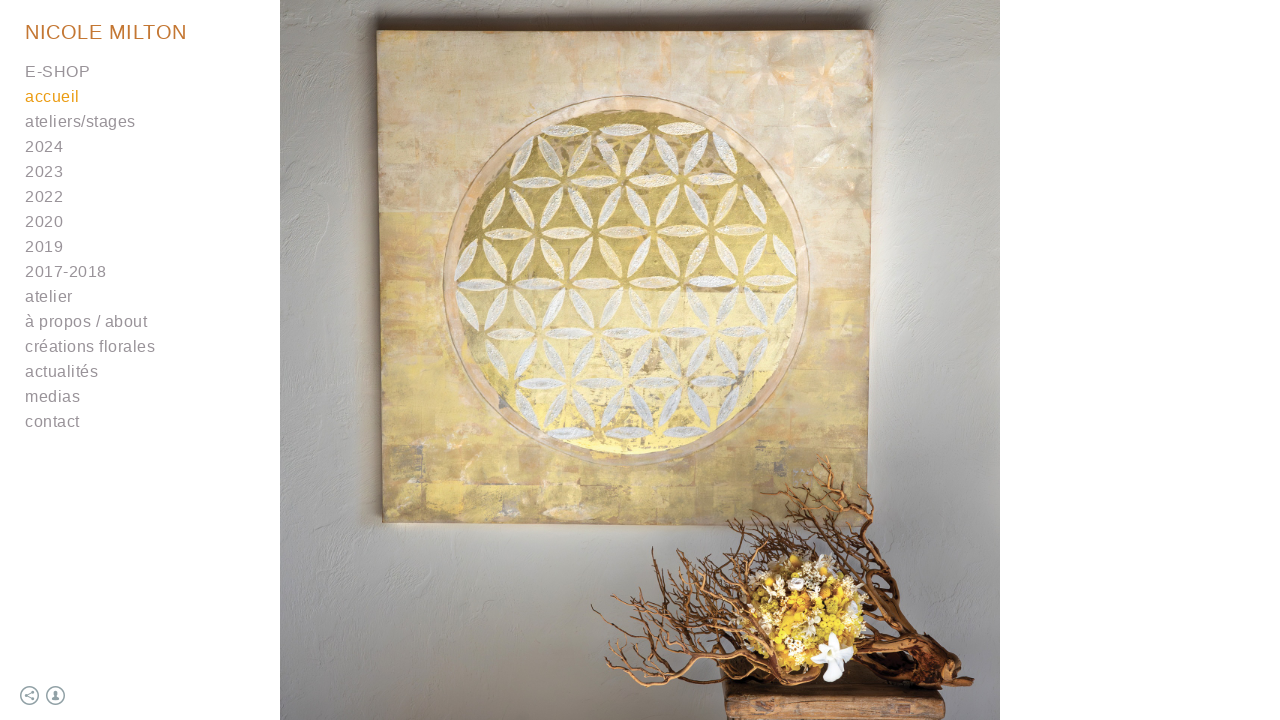

--- FILE ---
content_type: text/html; charset=UTF-8
request_url: https://www.nicolemilton.art/kakemonos/
body_size: 11017
content:
<!doctype html>
<html lang="fr" site-body ng-controller="baseController" prefix="og: http://ogp.me/ns#">
<head>
        <title>kakemonos</title>
    <base href="/">
    <meta charset="UTF-8">
    <meta http-equiv="X-UA-Compatible" content="IE=edge,chrome=1">
    <meta name="viewport" content="width=device-width, initial-scale=1">

    <link rel="manifest" href="/manifest.webmanifest">

	
    <meta name="keywords" content="nicolemilton.art, kakemonos, peinture, poudre de fleur, fleur de vie">
    <meta name="generator" content="nicolemilton.art">
    <meta name="author" content="nicolemilton.art">

    <meta itemprop="name" content="kakemonos">
    <meta itemprop="url" content="https://www.nicolemilton.art/kakemonos/">

    <link rel="alternate" type="application/rss+xml" title="RSS kakemonos" href="/extra/rss" />
    <!-- Open Graph data -->
    <meta property="og:title" name="title" content="kakemonos">

	
    <meta property="og:site_name" content="Nicole Milton">
    <meta property="og:url" content="https://www.nicolemilton.art/kakemonos/">
    <meta property="og:type" content="website">

            <!--    This part will not change dynamically: except for Gallery image-->

    <meta property="og:image" content="https://dkemhji6i1k0x.cloudfront.net/000_clients/1302209/page/1302209DcMw2TLB.jpg">
    <meta property="og:image:height" content="2000">
    <meta property="og:image:width" content="740">

    
    <meta property="fb:app_id" content="291101395346738">

    <!-- Twitter Card data -->
    <meta name="twitter:url" content="https://www.nicolemilton.art/kakemonos/">
    <meta name="twitter:title" content="kakemonos">

	
	<meta name="twitter:site" content="Nicole Milton">
    <meta name="twitter:creator" content="nicolemilton.art">

    <link rel="dns-prefetch" href="https://cdn.portfolioboxdns.com">

    	
    <link rel="icon" href="https://cdn.portfolioboxdns.com/pb3/application/_img/app/favicon.png" type="image/png"/>
    <link rel="shortcut icon" href="https://cdn.portfolioboxdns.com/pb3/application/_img/app/favicon.png" type="image/png" />
    

	<!-- sourcecss -->
<link rel="stylesheet" href="https://cdn.portfolioboxdns.com/pb3/application/_output/pb.out.front.ver.1764936980995.css" />
<!-- /sourcecss -->

    

</head>
<body id="pb3-body" pb-style="siteBody.getStyles()" style="visibility: hidden;" ng-cloak class="{{siteBody.getClasses()}}" data-rightclick="{{site.EnableRightClick}}" data-imgshadow="{{site.ThumbDecorationHasShadow}}" data-imgradius="{{site.ThumbDecorationBorderRadius}}"  data-imgborder="{{site.ThumbDecorationBorderWidth}}">

<img ng-if="site.LogoDoUseFile == 1" ng-src="{{site.LogoFilePath}}" alt="" style="display:none;">

<pb-scrol-to-top></pb-scrol-to-top>

<div class="containerNgView" ng-view autoscroll="true" page-font-helper></div>

<div class="base" ng-cloak>
    <div ng-if="base.popup.show" class="popup">
        <div class="bg" ng-click="base.popup.close()"></div>
        <div class="content basePopup">
            <div ng-include="base.popup.view"></div>
        </div>
    </div>
</div>

<logout-front></logout-front>

<script src="https://cdn.portfolioboxdns.com/pb3/application/_output/3rd.out.front.ver.js"></script>

<!-- sourcejs -->
<script src="https://cdn.portfolioboxdns.com/pb3/application/_output/pb.out.front.ver.1764936980995.js"></script>
<!-- /sourcejs -->

    <script>
        $(function(){
            $(document).on("contextmenu",function(e){
                return false;
            });
            $("body").on('mousedown',"img",function(){
                return false;
            });
            document.body.style.webkitTouchCallout='none';

	        $(document).on("dragstart", function() {
		        return false;
	        });
        });
    </script>
	<style>
		img {
			user-drag: none;
			user-select: none;
			-moz-user-select: none;
			-webkit-user-drag: none;
			-webkit-user-select: none;
			-ms-user-select: none;
		}
		[data-role="mobile-body"] .type-galleries main .gallery img{
			pointer-events: none;
		}
	</style>

<script>
    var isLoadedFromServer = true;
    var seeLiveMobApp = "";

    if(seeLiveMobApp == true || seeLiveMobApp == 1){
        if(pb.utils.isMobile() == true){
            pbAng.isMobileFront = seeLiveMobApp;
        }
    }
    var serverData = {
        siteJson : {"Guid":"19154pN2QaqsCEVh","Id":1302209,"Url":"nicolemilton.art","IsUnpublished":0,"SecondaryUrl":"jean-claude.portfoliobox.net","AccountType":1,"LanguageId":8,"IsSiteLocked":0,"MetaValidationTag":null,"CustomCss":"@media only screen and (max-width: 767px){.slider.fullscreen figure{\n\theight: auto !important;\n}}","CustomHeaderBottom":null,"CustomBodyBottom":"","MobileLogoText":"Nicole Milton","MobileMenuBoxColor":"#ffffff","MobileLogoDoUseFile":0,"MobileLogoFileName":null,"MobileLogoFileHeight":null,"MobileLogoFileWidth":null,"MobileLogoFileNameS3Id":null,"MobileLogoFilePath":null,"MobileLogoFontFamily":"'Gill Sans','Gill Sans MT',Calibri,sans-serif","MobileLogoFontSize":"17px","MobileLogoFontVariant":null,"MobileLogoFontColor":"#000000","MobileMenuFontFamily":"'Gill Sans','Gill Sans MT',Calibri,sans-serif","MobileMenuFontSize":"14px","MobileMenuFontVariant":null,"MobileMenuFontColor":"#999399","MobileMenuIconColor":"#999399","SiteTitle":"Nicole Milton","SeoKeywords":"peinture, poudre de fleur, fleur de vie","SeoDescription":"Le site de l&#039;artiste et peintre florale Nicole Milton","ShowSocialMediaLinks":0,"SocialButtonStyle":2,"SocialButtonColor":"#91a1a6","SocialShowShareButtons":1,"SocialFacebookShareUrl":null,"SocialFacebookUrl":"https:\/\/www.facebook.com\/haymozdesign\/","SocialTwitterUrl":null,"SocialFlickrUrl":null,"SocialLinkedInUrl":null,"SocialGooglePlusUrl":null,"SocialPinterestUrl":null,"SocialInstagramUrl":null,"SocialBlogUrl":null,"SocialFollowButton":1,"SocialFacebookPicFileName":null,"SocialHideLikeButton":1,"SocialFacebookPicFileNameS3Id":null,"SocialFacebookPicFilePath":null,"BgImagePosition":1,"BgUseImage":1,"BgColor":"#ffffff","BgFileName":null,"BgFileWidth":null,"BgFileHeight":null,"BgFileNameS3Id":null,"BgFilePath":null,"BgBoxColor":"#ffffff","LogoDoUseFile":0,"LogoText":"Nicole MILTON","LogoFileName":"1302209O0uDQQds.png","LogoFileHeight":800,"LogoFileWidth":800,"LogoFileNameS3Id":2,"LogoFilePath":"https:\/\/dkemhji6i1k0x.cloudfront.net\/000_clients\/1302209\/file\/1302209O0uDQQds.png","LogoDisplayHeight":"200px","LogoFontFamily":"'Gill Sans','Gill Sans MT',Calibri,sans-serif","LogoFontVariant":null,"LogoFontSize":"20px","LogoFontColor":"#c47733","LogoFontSpacing":"1px","LogoFontUpperCase":1,"ActiveMenuFontIsUnderline":0,"ActiveMenuFontIsItalic":0,"ActiveMenuFontIsBold":0,"ActiveMenuFontColor":"#eb9c12","HoverMenuFontIsUnderline":0,"HoverMenuFontIsItalic":0,"HoverMenuFontIsBold":0,"HoverMenuBackgroundColor":null,"ActiveMenuBackgroundColor":null,"MenuFontFamily":"'Gill Sans','Gill Sans MT',Calibri,sans-serif","MenuFontVariant":"","MenuFontSize":"16px","MenuFontColor":"#999399","MenuFontColorHover":"#000000","MenuBoxColor":"#ffffff","MenuBoxBorder":0,"MenuFontSpacing":"2px","MenuFontUpperCase":0,"H1FontFamily":"'Gill Sans','Gill Sans MT',Calibri,sans-serif","H1FontVariant":null,"H1FontColor":"#3d3d3d","H1FontSize":"22px","H1Spacing":"2px","H1UpperCase":1,"H2FontFamily":"'Gill Sans','Gill Sans MT',Calibri,sans-serif","H2FontVariant":null,"H2FontColor":"#3d3d3d","H2FontSize":"18px","H2Spacing":"1px","H2UpperCase":1,"H3FontFamily":"'Gill Sans','Gill Sans MT',Calibri,sans-serif","H3FontVariant":null,"H3FontColor":"#3d3d3d","H3FontSize":"14px","H3Spacing":"1px","H3UpperCase":0,"PFontFamily":"'Helvetica Neue',Helvetica,Arial,sans-serif","PFontVariant":null,"PFontColor":"#5c5c5c","PFontSize":"14px","PLineHeight":"23px","PLinkColor":"#0da9d9","PLinkColorHover":"#09a2b0","PSpacing":"1px","PUpperCase":0,"ListFontFamily":"'Gill Sans','Gill Sans MT',Calibri,sans-serif","ListFontVariant":null,"ListFontColor":"#4f4f4f","ListFontSize":"11px","ListSpacing":"4px","ListUpperCase":1,"ButtonColor":"#4f4f4f","ButtonHoverColor":"#778b91","ButtonTextColor":"#ffffff","SiteWidth":3,"ImageQuality":1,"DznLayoutGuid":14,"DsnLayoutViewFile":"left03","DsnLayoutTitle":"left03","DsnLayoutType":"left","DsnMobileLayoutGuid":8,"DsnMobileLayoutViewFile":"mobilemenu08","DsnMobileLayoutTitle":"mobilemenu08","FaviconFileNameS3Id":null,"FaviconFileName":"","FaviconFilePath":null,"ThumbDecorationBorderRadius":null,"ThumbDecorationBorderWidth":null,"ThumbDecorationBorderColor":"#000000","ThumbDecorationHasShadow":0,"MobileLogoDisplayHeight":"0px","IsFooterActive":1,"FooterContent":"<span id=\"VERIFY_19154pN2QaqsCEVh_HASH\" class=\"DO_NOT_REMOVE_OR_COPY_AND_KEEP_IT_TOP ng-scope\" style=\"display:none;width:0;height:0;position:fixed;top:-10px;z-index:-10\"><\/span>\n<div class=\"row ng-scope\" id=\"WNESKEPEM\">\n<div class=\"column\" id=\"EXPHIFEQP\">\n<div class=\"block\" id=\"SWMKJCMNO\">\n<div class=\"text tt2\" contenteditable=\"false\" style=\"position: relative;\"><p>\u00a9 2025 Nicole Milton<\/p>\n<\/div>\n<span class=\"movehandle\"><\/span><span class=\"confhandle\"><\/span>\n<\/div>\n<\/div>\n<\/div>\n\n","MenuIsInfoBoxActive":0,"MenuInfoBoxText":"","MenuImageFileName":null,"MenuImageFileNameS3Id":null,"MenuImageFilePath":null,"FontCss":"","ShopSettings":{"Guid":"1302209gLmt10lI","SiteId":1302209,"ShopName":null,"Email":null,"ResponseSubject":null,"ResponseEmail":null,"ReceiptNote":"","PaymentMethod":"stripe","InvoiceDueDays":30,"HasStripeUserData":null,"Address":null,"Zip":null,"City":null,"CountryCode":"CH","OrgNr":null,"PayPalEmail":null,"Currency":"CHF","ShippingInfo":null,"ReturnPolicy":null,"TermsConditions":null,"ShippingRegions":[{"Guid":"1302209spmQaSzM","SiteId":1302209,"CountryCode":"US","ShippingCost":0,"created_at":"2019-11-27 09:26:59","updated_at":"2019-11-27 09:26:59"}],"TaxRegions":[]},"UserTranslatedText":{"Guid":"13022090C0t6LA8","SiteId":1302209,"Message":"Message","YourName":"Votre nom","EnterTheLetters":"Recopier les lettres","Send":"Envoyer","ThankYou":"Merci","Refresh":"Rafraichir","Follow":"Suivre","Comment":"Commentaire","Share":"Partager","CommentOnPage":"Commenter","ShareTheSite":"Partager ce site","ShareThePage":"Partager cette page","AddToCart":"Ajouter au panier","ItemWasAddedToTheCart":"L&#039;article a \u00e9t\u00e9 ajout\u00e9 au panier","Item":"Article","YourCart":"Votre panier","YourInfo":"Vos coordon\u00e9es","Quantity":"Quantit\u00e9","Product":"Article","ItemInCart":"Article","BillingAddress":"Adresse de facturation","ShippingAddress":"Adresse de livraison","OrderSummary":"R\u00e9capitulatif de la commande","ProceedToPay":"Proc\u00e9der au paiement","Payment":"Paiement","CardPayTitle":"Informations sur la carte de cr\u00e9dit","PaypalPayTitle":"Votre paiement sera effectu\u00e9 via Paypal.","InvoicePayTitle":"Votre paiement sera effectu\u00e9 par facture.","ProceedToPaypal":"Proc\u00e9der au paiement via Paypal","ConfirmInvoice":"Confirmer le paiement par facture","NameOnCard":"Nom","APrice":"Prix","Options":"Options","SelectYourCountry":"Choisir votre pays","Remove":"Supprimer","NetPrice":"Prix net","Vat":"TVA","ShippingCost":"Frais de livraison","TotalPrice":"Prix total","Name":"Nom","Address":"Adresse","Zip":"Code postal","City":"Ville","State":"\u00c9tat\/R\u00e9gion","Country":"Pays","Email":"Email","Phone":"T\u00e9l\u00e9phone","ShippingInfo":"Frais de livraison","Checkout":"Paiement","Organization":"Organisation","DescriptionOrder":"Description","InvoiceDate":"Date","ReceiptDate":"Date","AmountDue":"Montant d\u00fb","AmountPaid":"Montant pay\u00e9","ConfirmAndCheckout":"Confirmation & paiement","Back":"Retour","Pay":"Payer","ClickToPay":"Cliquer pour payer","AnErrorHasOccurred":"Une erreur est survenue","PleaseContactUs":"Veuillez nous contacter","Receipt":"Re\u00e7u","Print":"Imprimer","Date":"Date","OrderNr":"Num\u00e9ro de commande","PayedWith":"Pay\u00e9 par","Seller":"Vendeur","HereIsYourReceipt":"Voici votre re\u00e7u","AcceptTheTerms":"acceptez les termes","Unsubscribe":"Se d\u00e9sabonner","ViewThisOnline":"Voir en ligne","Price":"Prix","SubTotal":"Sous-total","Tax":"TVA","OrderCompleteMessage":"Veuillez t\u00e9l\u00e9charger votre re\u00e7u.","DownloadReceipt":"T\u00e9l\u00e9charger le re\u00e7u.","ReturnTo":"Retour vers le site","ItemPurchasedFrom":"les articles ont \u00e9t\u00e9 achet\u00e9s aupr\u00e8s de","SameAs":"M\u00eame que","SoldOut":"\u00c9PUIS\u00c9","ThisPageIsLocked":"Cette page est verrouill\u00e9e","Invoice":"Facture","BillTo":"Facture to :","Ref":"R\u00e9f\u00e9rence","DueDate":"Date d'\u00e9ch\u00e9ance","Notes":"Notes :","CookieMessage":"Nous utilisons des cookies pour vous offrir la meilleure exp\u00e9rience sur notre site. En poursuivant votre navigation sur ce site, vous acceptez l'utilisation de cookies.","CompleteOrder":"Terminer la commande","Prev":"Pr\u00e9c\u00e9dent","Next":"Suivant","Tags":"Tags","Description":"Description","Educations":"Formation","Experiences":"Exp\u00e9rience","Awards":"R\u00e9compenses","Exhibitions":"Expositions","Skills":"Comp\u00e9tences","Interests":"Centres d'int\u00e9r\u00eats","Languages":"Langues","Contacts":"Contact","Present":"Aujourd\u2019hui","created_at":"2019-06-04 16:44:52","updated_at":"2019-06-04 16:44:52"},"GoogleAnalyticsSnippet":"","GoogleAnalyticsObjects":null,"EnableRightClick":null,"EnableCookie":1,"EnableRSS":0,"SiteBGThumb":null,"ClubType":null,"ClubMemberAtSiteId":null,"ProfileImageFileName":null,"ProfileImageS3Id":null,"CoverImageFileName":null,"CoverImageS3Id":null,"ProfileImageFilePath":null,"CoverImageFilePath":null,"StandardBgImage":null,"NrOfProLikes":0,"NrOfFreeLikes":0,"NrOfLikes":0,"ClientCountryCode":"FR","HasRequestedSSLCert":3,"CertNextUpdateDate":1732137522,"IsFlickrWizardComplete":null,"FlickrNsId":null,"SignUpAccountType":1,"created_at":1559659492000},
        pageJson : {"Guid":"1302209FaSDirg0","PageTitle":"kakemonos","Uri":"kakemonos","IsStartPage":0,"IsFavorite":0,"IsUnPublished":0,"IsPasswordProtected":0,"SeoDescription":"","BlockContent":"<span id=\"VERIFY_1302209FaSDirg0_HASH\" class=\"DO_NOT_REMOVE_OR_COPY_AND_KEEP_IT_TOP ng-scope\" style=\"display:none;width:0;height:0;position:fixed;top:-10px;z-index:-10\"><\/span>\n<div class=\"row ng-scope\" id=\"RWVDGHGGY\">\n<div class=\"column\" id=\"UQUCQBDSX\">\n<div class=\"block\" id=\"QEBXZSXFL\">\n<div class=\"text tt2 cke_editable_inline cke_contents_ltr\" contenteditable=\"false\" title=\"\u00c9diteur de Texte Enrichi, editor4\" style=\"position: relative;\"><p style=\"text-align:center\"><strong>KAKEMONOS<\/strong><\/p>\n\n<p style=\"text-align:center\">&nbsp;<\/p>\n\n<p style=\"text-align:center\">Element clef de la d\u00e9coration japonaise, le kak\u00e9mono s\u2019expose pour accompagner le moment pr\u00e9sent et aide \u00e0 la r\u00e9flexion.<\/p>\n<\/div>\n<span class=\"movehandle\"><\/span><span class=\"confhandle\"><\/span>\n<\/div>\n<\/div>\n<\/div>\n\n\n\n","DescriptionPosition":1,"ListImageMargin":"4px","ListImageSize":4,"BgImage":null,"BgImageHeight":0,"BgImageWidth":0,"BgImagePosition":0,"BgImageS3LocationId":0,"PageBGThumb":null,"AddedToClubId":null,"DznTemplateGuid":30,"DsnTemplateType":"galleries","DsnTemplateSubGroup":"verticals","DsnTemplatePartDirective":"part-gallery-vertical","DsnTemplateViewFile":"verticaltwothree","DsnTemplateProperties":[{"type":"main-text-prop","position":"contentPanel"},{"type":"main-text-position-prop","position":"displaySettings","settings":{"enablePreStyle":0}},{"type":"gallery-prop","position":"contentPanel"},{"type":"image-margin-prop","position":"displaySettings"},{"type":"image-size-prop","position":"displaySettings"},{"type":"show-list-text-prop","position":"displaySettings"}],"DsnTemplateHasPicview":1,"DsnTemplateIsCustom":null,"DsnTemplateCustomTitle":null,"DsnTemplateCustomHtml":"","DsnTemplateCustomCss":"","DsnTemplateCustomJs":"","DznPicviewGuid":100,"DsnPicviewSettings":{"ShowTextPosition":1,"ShowEffect":1,"ShowTiming":1,"ShowPauseTiming":1,"ShowBgSize":1},"DsnPicviewViewFile":"fullscreen","DsnPicViewIsLinkable":1,"Picview":{"Fx":"fade","Timing":10000,"PauseTiming":1,"TextPosition":2,"BgSize":"contain"},"DoShowGalleryItemListText":1,"FirstGalleryItemGuid":"1302209DcMw2TLB","GalleryItems":[{"Guid":"1302209DcMw2TLB","SiteId":1302209,"PageGuid":"1302209FaSDirg0","FileName":"1302209DcMw2TLB.jpg","S3LocationId":2,"VideoThumbUrl":null,"VideoUrl":null,"VideoItemGuid":null,"Height":2000,"Width":740,"Idx":0,"ListText":"","TextContent":"<p><strong>kak\u00e9mono printemps<\/strong><\/p>\n\n<p>\u00a0<\/p>\n\n<p><em>rouleau tissu-papier 50x120 peint<\/em><\/p>\n\n<p><em>pigments naturels nihonga, feuilles d\u2019or pur<\/em><\/p>\n\n<p><em>poudre de fleurs<\/em><\/p>\n"},{"Guid":"1302209RkXt2LAP","SiteId":1302209,"PageGuid":"1302209FaSDirg0","FileName":"1302209RkXt2LAP.jpg","S3LocationId":2,"VideoThumbUrl":null,"VideoUrl":null,"VideoItemGuid":null,"Height":1335,"Width":2000,"Idx":1,"ListText":"","TextContent":"<p><strong>kak\u00e9mono printemps<\/strong><\/p>\n\n<p>\u00a0<\/p>\n\n<p><em>rouleau tissu-papier 50x120 peint<\/em><\/p>\n\n<p><em>pigments naturels nihonga, feuilles d\u2019or pur<\/em><\/p>\n\n<p><em>poudre de fleurs<\/em><\/p>\n"},{"Guid":"1302209zD5e8akO","SiteId":1302209,"PageGuid":"1302209FaSDirg0","FileName":"1302209zD5e8akO.jpg","S3LocationId":2,"VideoThumbUrl":null,"VideoUrl":null,"VideoItemGuid":null,"Height":2000,"Width":718,"Idx":2,"ListText":"","TextContent":"<p><strong>kak\u00e9mono \u00e9t\u00e9<\/strong><\/p>\n\n<p>\u00a0<\/p>\n\n<p><em>rouleau tissu-papier 50x120 peint<\/em><\/p>\n\n<p><em>pigments naturels nihonga, feuilles d\u2019or pur<\/em><\/p>\n\n<p><em>poudre de fleurs<\/em><\/p>\n"},{"Guid":"1302209gNUeCkHP","SiteId":1302209,"PageGuid":"1302209FaSDirg0","FileName":"1302209gNUeCkHP.jpg","S3LocationId":2,"VideoThumbUrl":null,"VideoUrl":null,"VideoItemGuid":null,"Height":1359,"Width":2000,"Idx":3,"ListText":"","TextContent":"<p><strong>kak\u00e9mono \u00e9t\u00e9<\/strong><\/p>\n\n<p>\u00a0<\/p>\n\n<p><em>rouleau tissu-papier 50x120 peint<\/em><\/p>\n\n<p><em>pigments naturels nihonga, feuilles d\u2019or pur<\/em><\/p>\n\n<p><em>poudre de fleurs<\/em><\/p>\n"},{"Guid":"1302209W8DWRwlH","SiteId":1302209,"PageGuid":"1302209FaSDirg0","FileName":"1302209W8DWRwlH.jpg","S3LocationId":2,"VideoThumbUrl":null,"VideoUrl":null,"VideoItemGuid":null,"Height":2000,"Width":1335,"Idx":4,"ListText":"","TextContent":"<p><strong>kak\u00e9mono automne<\/strong><\/p>\n\n<p>\u00a0<\/p>\n\n<p><em>rouleau tissu-papier 50x120 peint<\/em><\/p>\n\n<p><em>pigments naturels nihonga, feuilles d\u2019or pur<\/em><\/p>\n\n<p><em>poudre de fleurs<\/em><\/p>\n"},{"Guid":"1302209DlprP05U","SiteId":1302209,"PageGuid":"1302209FaSDirg0","FileName":"1302209DlprP05U.jpg","S3LocationId":2,"VideoThumbUrl":null,"VideoUrl":null,"VideoItemGuid":null,"Height":1363,"Width":2000,"Idx":5,"ListText":"","TextContent":"<p><strong>kak\u00e9mono automne<\/strong><\/p>\n\n<p>\u00a0<\/p>\n\n<p><em>rouleau tissu-papier 50x120 peint<\/em><\/p>\n\n<p><em>pigments naturels nihonga, feuilles d\u2019or pur<\/em><\/p>\n\n<p><em>poudre de fleurs<\/em><\/p>\n"},{"Guid":"1302209j8kOaD98","SiteId":1302209,"PageGuid":"1302209FaSDirg0","FileName":"1302209j8kOaD98.jpg","S3LocationId":2,"VideoThumbUrl":null,"VideoUrl":null,"VideoItemGuid":null,"Height":2000,"Width":704,"Idx":6,"ListText":"","TextContent":"<p><strong>kak\u00e9mono automne<\/strong><\/p>\n\n<p>\u00a0<\/p>\n\n<p><em>rouleau tissu-papier 50x120 peint<\/em><\/p>\n\n<p><em>pigments naturels nihonga, feuilles d\u2019or pur<\/em><\/p>\n\n<p><em>poudre de fleurs<\/em><\/p>\n"},{"Guid":"1302209ApGC4kM9","SiteId":1302209,"PageGuid":"1302209FaSDirg0","FileName":"1302209ApGC4kM9.jpg","S3LocationId":2,"VideoThumbUrl":null,"VideoUrl":null,"VideoItemGuid":null,"Height":2000,"Width":1335,"Idx":7,"ListText":"","TextContent":"<p><strong>kak\u00e9mono automne<\/strong><\/p>\n\n<p>\u00a0<\/p>\n\n<p><em>rouleau tissu-papier 50x120 peint<\/em><\/p>\n\n<p><em>pigments naturels nihonga, feuilles d\u2019or pur<\/em><\/p>\n\n<p><em>poudre de fleurs<\/em><\/p>\n"},{"Guid":"1302209pFhsdkL9","SiteId":1302209,"PageGuid":"1302209FaSDirg0","FileName":"1302209pFhsdkL9.jpg","S3LocationId":2,"VideoThumbUrl":null,"VideoUrl":null,"VideoItemGuid":null,"Height":2000,"Width":712,"Idx":8,"ListText":"","TextContent":"<p><strong>kak\u00e9mono hiver<\/strong><\/p>\n\n<p>\u00a0<\/p>\n\n<p><em>rouleau tissu-papier 50x120 peint<\/em><\/p>\n\n<p><em>pigments naturels nihonga, feuilles d\u2019or pur<\/em><\/p>\n\n<p><em>poudre de fleurs<\/em><\/p>\n\n<p>\u00a0<\/p>\n"}],"Slideshow":{"Fx":null,"Timing":10000,"PauseTiming":0,"TextPosition":0,"BgSize":null},"AddedToExpo":0,"FontCss":"","CreatedAt":"2019-06-05 16:03:12"},
        menuJson : [{"Guid":"1302209Wg23wsd6","SiteId":1302209,"PageGuid":null,"Title":"E-SHOP","Url":"https:\/\/e2696c-54.myshopify.com\/?_ab=0&_fd=0&_sc=1","Target":"_blank","ListOrder":0,"ParentGuid":null,"created_at":"2024-06-05 12:07:53","updated_at":"2024-06-05 12:07:53","Children":[]},{"Guid":"1302209DLIbPmZz","SiteId":1302209,"PageGuid":"1302209096m8gwF","Title":"accueil","Url":"\/accueil","Target":"_self","ListOrder":1,"ParentGuid":null,"created_at":"2019-06-04 19:33:58","updated_at":"2024-06-10 08:44:41","Children":[]},{"Guid":"1302209JTXFVrlg","SiteId":1302209,"PageGuid":"1302209SnBDxNz4","Title":"ateliers\/stages","Url":"\/ateliersstages","Target":"_self","ListOrder":2,"ParentGuid":null,"created_at":"2025-02-06 11:48:00","updated_at":"2025-02-07 12:15:55","Children":[]},{"Guid":"1302209fqGwq545","SiteId":1302209,"PageGuid":null,"Title":"2024","Url":"https:\/\/www.nicolemilton.art\/","Target":"_self","ListOrder":3,"ParentGuid":null,"created_at":"2024-01-10 18:30:27","updated_at":"2025-02-07 12:15:55","Children":[{"Guid":"1302209B298YS8l","SiteId":1302209,"PageGuid":"1302209FGD4aLDt","Title":"reliance","Url":"\/reliance","Target":"_self","ListOrder":0,"ParentGuid":"1302209fqGwq545","created_at":"2024-06-05 15:12:07","updated_at":"2024-06-05 16:14:45","Children":[]},{"Guid":"1302209fQY9xppL","SiteId":1302209,"PageGuid":"1302209jwamJRks","Title":"kintsugi","Url":"\/kintsugi","Target":"_self","ListOrder":1,"ParentGuid":"1302209fqGwq545","created_at":"2024-06-05 16:04:15","updated_at":"2024-06-05 16:07:15","Children":[]},{"Guid":"1302209uImxU5kK","SiteId":1302209,"PageGuid":"1302209mgcRkg2x","Title":"entre ciel et terre","Url":"\/1m1mpapierjaponaismarouflsurpanneaudeboispigmentsnaturelsfeuillesdor","Target":"_self","ListOrder":2,"ParentGuid":"1302209fqGwq545","created_at":"2024-06-05 16:07:45","updated_at":"2024-06-05 16:30:15","Children":[]},{"Guid":"1302209tqGHmzlo","SiteId":1302209,"PageGuid":"1302209qudJ0SsR","Title":"bouclier de lumi\u00e8re","Url":"\/bouclierdelumire","Target":"_self","ListOrder":3,"ParentGuid":"1302209fqGwq545","created_at":"2024-06-05 16:12:45","updated_at":"2024-06-05 16:30:15","Children":[]},{"Guid":"1302209n4OIBhF8","SiteId":1302209,"PageGuid":"1302209FSDgx3lK","Title":"l\u2019aiguillon de l\u2019amour ","Url":"\/laiguillondelamour","Target":"_self","ListOrder":4,"ParentGuid":"1302209fqGwq545","created_at":"2024-06-05 16:24:45","updated_at":"2024-06-05 16:30:45","Children":[]},{"Guid":"1302209RsCABKZF","SiteId":1302209,"PageGuid":"1302209YOeaX1An","Title":"lumi\u00e8re intemporelle","Url":"\/lumireintemporelle","Target":"_self","ListOrder":5,"ParentGuid":"1302209fqGwq545","created_at":"2024-06-05 16:19:46","updated_at":"2024-06-05 16:30:45","Children":[]},{"Guid":"13022090Srfp42t","SiteId":1302209,"PageGuid":"1302209vUoyhF4F","Title":"demeure \u00e9ternelle ","Url":"\/demeureternelle","Target":"_self","ListOrder":6,"ParentGuid":"1302209fqGwq545","created_at":"2024-06-05 16:34:15","updated_at":"2024-06-05 16:35:45","Children":[]},{"Guid":"1302209ccRiQfhS","SiteId":1302209,"PageGuid":"1302209z20z582s","Title":"nouveau d\u00e9part","Url":"\/nouveaudpart","Target":"_self","ListOrder":7,"ParentGuid":"1302209fqGwq545","created_at":"2024-06-05 16:44:45","updated_at":"2024-06-05 16:48:45","Children":[]},{"Guid":"1302209K5sRk9VP","SiteId":1302209,"PageGuid":"1302209imTS3weC","Title":"douce force ","Url":"\/douceforce","Target":"_self","ListOrder":8,"ParentGuid":"1302209fqGwq545","created_at":"2024-06-05 16:51:15","updated_at":"2024-06-05 16:53:15","Children":[]},{"Guid":"1302209pV50bvad","SiteId":1302209,"PageGuid":"1302209mCHn410w","Title":"rose d\u2019amour","Url":"\/rosedamour-rbys","Target":"_self","ListOrder":9,"ParentGuid":"1302209fqGwq545","created_at":"2024-06-05 16:57:45","updated_at":"2024-06-05 17:04:15","Children":[]},{"Guid":"1302209SLYWEES3","SiteId":1302209,"PageGuid":"1302209JdGHsGvy","Title":"magique ","Url":"\/magique","Target":"_self","ListOrder":10,"ParentGuid":"1302209fqGwq545","created_at":"2024-06-05 17:01:15","updated_at":"2024-06-05 17:04:15","Children":[]},{"Guid":"1302209q34ijBOy","SiteId":1302209,"PageGuid":"1302209SkNb3kjL","Title":"silence","Url":"\/silence","Target":"_self","ListOrder":11,"ParentGuid":"1302209fqGwq545","created_at":"2024-06-05 17:21:48","updated_at":"2024-06-05 17:23:18","Children":[]},{"Guid":"1302209YtxJCNFC","SiteId":1302209,"PageGuid":"1302209UFA1PHBG","Title":"poudre de puret\u00e9","Url":"\/poudredepuret","Target":"_self","ListOrder":12,"ParentGuid":"1302209fqGwq545","created_at":"2024-06-05 17:25:48","updated_at":"2024-06-05 17:44:18","Children":[]},{"Guid":"1302209hSpm5Vo6","SiteId":1302209,"PageGuid":"1302209AkRI082k","Title":"portes ouvertes Atelier \u00abLe Garage\u00bb","Url":"\/inaugurationdelagalerielegarage","Target":"_self","ListOrder":13,"ParentGuid":"1302209fqGwq545","created_at":"2024-01-10 18:47:57","updated_at":"2024-06-10 08:45:11","Children":[]}]},{"Guid":"1302209Whk4wkeP","SiteId":1302209,"PageGuid":null,"Title":"2023","Url":null,"Target":"_self","ListOrder":4,"ParentGuid":null,"created_at":"2024-01-10 11:31:04","updated_at":"2025-02-07 12:15:55","Children":[{"Guid":"1302209H2Tzbx0W","SiteId":1302209,"PageGuid":"1302209aC7QVUHT","Title":"compl\u00e9tude","Url":"\/completude","Target":"_self","ListOrder":0,"ParentGuid":"1302209Whk4wkeP","created_at":"2024-01-10 11:37:34","updated_at":"2024-06-05 17:23:18","Children":[]},{"Guid":"13022098Mzu28AD","SiteId":1302209,"PageGuid":"1302209Vl7czfdo","Title":"silence","Url":"\/silence","Target":"_self","ListOrder":1,"ParentGuid":"1302209Whk4wkeP","created_at":"2024-06-05 17:17:37","updated_at":"2025-02-06 11:52:00","Children":[]},{"Guid":"1302209JUyJsVYQ","SiteId":1302209,"PageGuid":"1302209zHLPB2RZ","Title":"d\u00e9licatesse","Url":"\/dlicatesse","Target":"_self","ListOrder":2,"ParentGuid":"1302209Whk4wkeP","created_at":"2024-01-10 12:11:04","updated_at":"2025-02-06 11:52:00","Children":[]},{"Guid":"1302209hL6TwUtB","SiteId":1302209,"PageGuid":"1302209ny7WyrVX","Title":"douce force","Url":"untitled-1302209ny7wyrvx","Target":"_self","ListOrder":3,"ParentGuid":"1302209Whk4wkeP","created_at":"2024-01-10 12:22:58","updated_at":"2025-02-06 11:52:00","Children":[]},{"Guid":"1302209SZ0dYwqG","SiteId":1302209,"PageGuid":"1302209oPilo7jZ","Title":"\u00e9clat de beaut\u00e9","Url":"\/clatsdebeaut","Target":"_self","ListOrder":4,"ParentGuid":"1302209Whk4wkeP","created_at":"2024-01-10 12:29:58","updated_at":"2025-02-06 11:52:00","Children":[]},{"Guid":"1302209Jnilqyni","SiteId":1302209,"PageGuid":"1302209G839cjWe","Title":"fleur de vie passion","Url":"\/fleurdeviepassion","Target":"_self","ListOrder":5,"ParentGuid":"1302209Whk4wkeP","created_at":"2024-01-10 12:36:28","updated_at":"2025-02-06 11:52:00","Children":[]},{"Guid":"1302209nRJqSGAQ","SiteId":1302209,"PageGuid":"130220919NQwROH","Title":"humilit\u00e9","Url":"\/humilit","Target":"_self","ListOrder":6,"ParentGuid":"1302209Whk4wkeP","created_at":"2024-01-10 12:40:58","updated_at":"2025-02-06 11:52:00","Children":[]},{"Guid":"13022096fjxGoQu","SiteId":1302209,"PageGuid":"1302209GtWUEST8","Title":"infinie l\u00e9g\u00e8ret\u00e9 de l&#039;\u00eatre","Url":"untitled-1302209gtwuest8","Target":"_self","ListOrder":7,"ParentGuid":"1302209Whk4wkeP","created_at":"2024-01-10 13:07:28","updated_at":"2025-02-06 11:52:00","Children":[]},{"Guid":"1302209haOwgVqf","SiteId":1302209,"PageGuid":"1302209G0YkoWnz","Title":"la toile que tissent nos liens","Url":"\/latoilequetissentnosliens","Target":"_self","ListOrder":8,"ParentGuid":"1302209Whk4wkeP","created_at":"2024-01-10 13:19:28","updated_at":"2025-02-06 11:52:00","Children":[]},{"Guid":"13022095LnL6Hor","SiteId":1302209,"PageGuid":"1302209ZnLy6ki3","Title":"la voie de l&#039;unit\u00e9","Url":"\/lavoiedelunite","Target":"_self","ListOrder":9,"ParentGuid":"1302209Whk4wkeP","created_at":"2024-01-10 13:24:58","updated_at":"2025-02-06 11:52:00","Children":[]},{"Guid":"1302209FUgD2ruO","SiteId":1302209,"PageGuid":"1302209vzoQ7bId","Title":"le fil de la vie","Url":"\/lefildelavie","Target":"_self","ListOrder":10,"ParentGuid":"1302209Whk4wkeP","created_at":"2024-01-10 13:36:30","updated_at":"2025-02-06 11:52:00","Children":[]},{"Guid":"1302209IKbi1EvR","SiteId":1302209,"PageGuid":"1302209clUtJqLh","Title":"sentiment d&#039;\u00e9ternit\u00e9","Url":"\/sentimentdternit","Target":"_self","ListOrder":11,"ParentGuid":"1302209Whk4wkeP","created_at":"2024-01-10 13:46:30","updated_at":"2025-02-06 11:52:00","Children":[]}]},{"Guid":"1302209dOHLuwcT","SiteId":1302209,"PageGuid":"1302209WALukzd1","Title":"2022","Url":"\/buddha","Target":"_self","ListOrder":5,"ParentGuid":null,"created_at":"2020-01-15 16:42:23","updated_at":"2025-02-07 12:15:55","Children":[{"Guid":"13022095GBG9LQr","SiteId":1302209,"PageGuid":"1302209zrd1RAZp","Title":"l&#039;\u00eatre multidimensionnel que nous sommes","Url":"\/l","Target":"_self","ListOrder":0,"ParentGuid":"1302209dOHLuwcT","created_at":"2022-05-10 15:56:01","updated_at":"2022-05-10 15:58:01","Children":[]},{"Guid":"1302209L3YG9Cr6","SiteId":1302209,"PageGuid":"1302209DqcMjSrW","Title":"l&#039;amour inconditionnel","Url":"\/lamourinconditionnel","Target":"_self","ListOrder":1,"ParentGuid":"1302209dOHLuwcT","created_at":"2022-05-10 16:06:31","updated_at":"2022-05-10 16:11:01","Children":[]},{"Guid":"1302209QgunSGfe","SiteId":1302209,"PageGuid":"1302209ojIeoeTE","Title":"l&#039;amour de soi divin","Url":"\/lamourdesoidivin","Target":"_self","ListOrder":2,"ParentGuid":"1302209dOHLuwcT","created_at":"2022-05-10 16:11:31","updated_at":"2022-05-10 16:18:31","Children":[]},{"Guid":"1302209QM2e5e4f","SiteId":1302209,"PageGuid":"1302209uQnmi0FI","Title":"source de vie","Url":"\/sourcedevie","Target":"_self","ListOrder":3,"ParentGuid":"1302209dOHLuwcT","created_at":"2022-05-11 19:54:10","updated_at":"2022-05-11 19:57:40","Children":[]},{"Guid":"1302209GfMP9nKO","SiteId":1302209,"PageGuid":"13022096PBd2BLI","Title":"\u00e9manation de Ga\u00efa","Url":"\/manationdegaa","Target":"_self","ListOrder":4,"ParentGuid":"1302209dOHLuwcT","created_at":"2022-05-10 16:19:31","updated_at":"2022-05-11 19:57:40","Children":[]}]},{"Guid":"1302209WiOFHNte","SiteId":1302209,"PageGuid":null,"Title":"2020","Url":"https:\/\/www.nicolemilton.art\/buddha","Target":"_self","ListOrder":6,"ParentGuid":null,"created_at":"2020-01-15 14:48:55","updated_at":"2025-02-07 12:15:55","Children":[{"Guid":"1302209XN8pkdRp","SiteId":1302209,"PageGuid":"1302209WALukzd1","Title":"buddha","Url":"\/buddha","Target":"_self","ListOrder":0,"ParentGuid":"1302209WiOFHNte","created_at":"2020-01-15 16:53:04","updated_at":"2020-01-15 16:53:04","Children":[]},{"Guid":"1302209zD8gedud","SiteId":1302209,"PageGuid":"1302209VJ8NkxSU","Title":"infinie tendresse","Url":"\/infinietendresse","Target":"_self","ListOrder":1,"ParentGuid":"1302209WiOFHNte","created_at":"2020-01-15 17:14:36","updated_at":"2020-01-15 17:29:06","Children":[]},{"Guid":"1302209gu2AfxfN","SiteId":1302209,"PageGuid":"1302209hSRGpoBE","Title":"libre, libre, \u00e9ternellement libre","Url":"\/libre","Target":"_self","ListOrder":2,"ParentGuid":"1302209WiOFHNte","created_at":"2020-01-15 17:43:06","updated_at":"2020-01-15 17:52:06","Children":[]},{"Guid":"1302209fiNV4uk1","SiteId":1302209,"PageGuid":"1302209gwptPCnF","Title":"qu\u00eate nouvelle","Url":"\/qu","Target":"_self","ListOrder":3,"ParentGuid":"1302209WiOFHNte","created_at":"2020-01-15 17:56:36","updated_at":"2020-01-15 18:01:06","Children":[]},{"Guid":"1302209WUGMOe3z","SiteId":1302209,"PageGuid":"1302209QQo1b3sh","Title":"soleil d&#039;or","Url":"\/soleildor","Target":"_self","ListOrder":4,"ParentGuid":"1302209WiOFHNte","created_at":"2020-01-15 18:07:06","updated_at":"2020-01-15 18:20:36","Children":[]},{"Guid":"1302209yz6B7JkZ","SiteId":1302209,"PageGuid":"1302209IPJT3IkA","Title":"vent de pleine lune","Url":"\/ventdepleinelune","Target":"_self","ListOrder":5,"ParentGuid":"1302209WiOFHNte","created_at":"2020-01-15 18:32:36","updated_at":"2020-01-15 18:40:36","Children":[]}]},{"Guid":"1302209G4ZwWPDH","SiteId":1302209,"PageGuid":null,"Title":"2019","Url":"http:\/\/www.nicolemilton.art\/fleurdevie","Target":"_blank","ListOrder":7,"ParentGuid":null,"created_at":"2019-06-05 09:54:54","updated_at":"2025-02-07 12:15:55","Children":[{"Guid":"1302209S5RVEn06","SiteId":1302209,"PageGuid":"1302209HoQXXazW","Title":"fleur de vie","Url":"\/fleurdevie","Target":"_self","ListOrder":0,"ParentGuid":"1302209G4ZwWPDH","created_at":"2019-06-04 18:47:55","updated_at":"2019-06-05 15:18:11","Children":[]},{"Guid":"1302209g8LWu98g","SiteId":1302209,"PageGuid":"1302209RCrR8f5S","Title":"douce m\u00e9tamorphose","Url":"\/doublemtamorphose","Target":"_self","ListOrder":1,"ParentGuid":"1302209G4ZwWPDH","created_at":"2020-01-20 08:06:04","updated_at":"2020-01-20 08:12:34","Children":[]},{"Guid":"1302209rpnRah6l","SiteId":1302209,"PageGuid":"1302209MmIiei0s","Title":"jeunesse \u00e9ternelle","Url":"\/galerie2","Target":"_self","ListOrder":2,"ParentGuid":"1302209G4ZwWPDH","created_at":"2019-06-04 19:20:55","updated_at":"2020-01-20 08:12:34","Children":[]},{"Guid":"1302209o4idb0rF","SiteId":1302209,"PageGuid":"13022090NGLRrsi","Title":"sakura","Url":"\/sakura","Target":"_self","ListOrder":3,"ParentGuid":"1302209G4ZwWPDH","created_at":"2019-06-06 07:30:21","updated_at":"2020-01-20 08:12:34","Children":[]},{"Guid":"1302209m0itbqtv","SiteId":1302209,"PageGuid":"1302209FaSDirg0","Title":"kakemonos","Url":"\/kakemonos","Target":"_self","ListOrder":4,"ParentGuid":"1302209G4ZwWPDH","created_at":"2019-06-05 16:03:41","updated_at":"2020-01-20 08:12:34","Children":[]},{"Guid":"1302209xWcoYGV2","SiteId":1302209,"PageGuid":"1302209pUA54Kd4","Title":"petits formats","Url":"untitled-1302209pua54kd4","Target":"_self","ListOrder":5,"ParentGuid":"1302209G4ZwWPDH","created_at":"2020-01-15 16:55:06","updated_at":"2020-01-20 08:12:34","Children":[]}]},{"Guid":"1302209mbZ7Xo4Z","SiteId":1302209,"PageGuid":"1302209ET84khoU","Title":"2017-2018","Url":"\/2018","Target":"_self","ListOrder":8,"ParentGuid":null,"created_at":"2019-06-11 17:50:01","updated_at":"2025-02-07 12:15:55","Children":[]},{"Guid":"1302209eAeO9idG","SiteId":1302209,"PageGuid":"1302209VjkdsUPf","Title":"atelier","Url":"\/atelier","Target":"_self","ListOrder":9,"ParentGuid":null,"created_at":"2019-07-02 11:14:50","updated_at":"2025-02-07 12:15:55","Children":[]},{"Guid":"1302209hTlmBwDb","SiteId":1302209,"PageGuid":"1302209rKGWbzLe","Title":"\u00e0 propos \/ about","Url":"\/apropos","Target":"_self","ListOrder":10,"ParentGuid":null,"created_at":"2019-06-04 19:50:33","updated_at":"2025-02-07 12:15:55","Children":[]},{"Guid":"1302209PWcItHB3","SiteId":1302209,"PageGuid":"1302209i5mvN0GT","Title":"cr\u00e9ations florales","Url":"\/nouveaunom","Target":"_self","ListOrder":11,"ParentGuid":null,"created_at":"2024-02-27 16:15:59","updated_at":"2025-02-07 12:15:55","Children":[]},{"Guid":"1302209vfHcaDne","SiteId":1302209,"PageGuid":"1302209pterkvXa","Title":"actualit\u00e9s","Url":"\/actualits","Target":"_self","ListOrder":12,"ParentGuid":null,"created_at":"2019-08-21 10:49:06","updated_at":"2025-02-07 12:15:25","Children":[]},{"Guid":"1302209wc5TFHd2","SiteId":1302209,"PageGuid":"1302209l7U4bw6U","Title":"medias","Url":"\/medias","Target":"_self","ListOrder":13,"ParentGuid":null,"created_at":"2020-01-29 14:31:04","updated_at":"2025-02-07 12:15:25","Children":[]},{"Guid":"1302209ivunrtbo","SiteId":1302209,"PageGuid":"1302209UGACDlqc","Title":"contact","Url":"\/contact","Target":"_self","ListOrder":14,"ParentGuid":null,"created_at":"2019-06-05 16:57:08","updated_at":"2025-02-07 12:15:25","Children":[]}],
        timestamp: 1751708119,
        resourceVer: 379,
        frontDictionaryJson: {"common":{"text404":"La page que vous recherchez n'existe pas !","noStartPage":"Vous n'avez pas de page d'accueil","noStartPageText1":"Utilisez n'importe quelle page comme page d'accueil ou cr\u00e9ez une nouvelle page.","noStartPageText2":"Comment utiliser une page existante comme page d'accueil ?","noStartPageText3":"- Cliquez sur PAGES (dans le panneau admin \u00e0 droite)","noStartPageText4":"- Cliquez sur la page que vous souhaitez utiliser pour votre page d'accueil.","noStartPageText5":"- Activez le bouton page d'accueil.","noStartPage2":"Ce site n'a pas de page d'accueil","loginAt":"Connectez-vous","toManage":"pour modifier votre site.","toAddContent":"pour ajouter du contenu.","noContent1":"Cr\u00e9ez votre premi\u00e8re page","noContent11":"Cr\u00e9ez votre premi\u00e8re page","noContent111":"Cliquez sur Nouvelle page","noContent2":"Cliquez sur Nouvelle page pour ajouter du contenu","noContent":"Ce site n'a aucun contenu","onlinePortfolioWebsite":"Portfolio en ligne","addToCartMessage":"L'article a \u00e9t\u00e9 ajout\u00e9 au panier","iaccepthe":"J'accepte les","termsandconditions":"conditions d'utilisation","andthe":"et la","returnpolicy":"politique de retour","admin":"Admin","back":"Retour","edit":"Modifier","appreciate":"Appr\u00e9cier","portfolioboxLikes":"Portfoliobox Likes","like":"Like","youCanOnlyLikeOnce":"Vous pouvez aimer une fois seulement","search":"Recherche","blog":"Blog","allow":"Allow","allowNecessary":"Allow Necessary","leaveWebsite":"Leave Website"},"monthName":{"january":"janvier","february":"f\u00e9vrier","march":"mars","april":"avril","may":"mai","june":"juin","july":"juillet","august":"ao\u00fbt","september":"septembre","october":"octobre","november":"novembre","december":"d\u00e9cembre"}}    };

    var allowinfscroll = "false";
    allowinfscroll = (allowinfscroll == undefined) ? true : (allowinfscroll == 'true') ? true : false;

    var isAdmin = false;
    var addScroll = false;
    var expTimer = false;

    $('body').css({
        visibility: 'visible'
    });

    pb.initializer.start(serverData,isAdmin,function(){
        pbAng.App.start();
    });

    //add for custom JS
    var tempObj = {};
</script>

<script>
    window.pb_analytic = {
        ver: 3,
        s_id: (pb && pb.data && pb.data.site) ? pb.data.site.Id : 0,
        h_s_id: "ea1c608fd560ed5238ce3fc34631777c",
    }
</script>
<script defer src="https://cdn.portfolioboxdns.com/0000_static/app/analytics.min.js"></script>


<!--<script type="text/javascript" src="https://maps.google.com/maps/api/js?sensor=true"></script>-->


                    <script type="application/ld+json">
                    {
                        "@context": "https://schema.org/",
                        "@type": "WebSite",
                        "url": "https://www.nicolemilton.art/kakemonos",
                        "name": "Nicole Milton",
                        "author": {
                            "@type": "Person",
                            "name": "NIcole MIlton"
                        },
                        "description": "Le site de l&#039;artiste et peintre florale Nicole Milton",
                        "publisher": "Nicole Milton"
                    }
                    </script>
                
                        <script type="application/ld+json">
                        {
                            "@context": "https://schema.org/",
                            "@type": "CreativeWork",
                            "url": "https://www.nicolemilton.art/kakemonos",
                        "image":[
                                {
                                    "@type": "ImageObject",
                                    "image": "https://dkemhji6i1k0x.cloudfront.net/000_clients/1302209/page/1302209DcMw2TLB.jpg",
                                    "contentUrl": "https://dkemhji6i1k0x.cloudfront.net/000_clients/1302209/page/1302209DcMw2TLB.jpg",
                                    "description": "kakémono printemps

 

rouleau tissu-papier 50x120 peint

pigments naturels nihonga, feuilles d’or pur

poudre de fleurs
",
                                    "name": "kakemonos",
                                    "height": "2000",
                                    "width": "740"
                                }
                                ,
                                {
                                    "@type": "ImageObject",
                                    "image": "https://dkemhji6i1k0x.cloudfront.net/000_clients/1302209/page/1302209RkXt2LAP.jpg",
                                    "contentUrl": "https://dkemhji6i1k0x.cloudfront.net/000_clients/1302209/page/1302209RkXt2LAP.jpg",
                                    "description": "kakémono printemps

 

rouleau tissu-papier 50x120 peint

pigments naturels nihonga, feuilles d’or pur

poudre de fleurs
",
                                    "name": "kakemonos",
                                    "height": "1335",
                                    "width": "2000"
                                }
                                ,
                                {
                                    "@type": "ImageObject",
                                    "image": "https://dkemhji6i1k0x.cloudfront.net/000_clients/1302209/page/1302209zD5e8akO.jpg",
                                    "contentUrl": "https://dkemhji6i1k0x.cloudfront.net/000_clients/1302209/page/1302209zD5e8akO.jpg",
                                    "description": "kakémono été

 

rouleau tissu-papier 50x120 peint

pigments naturels nihonga, feuilles d’or pur

poudre de fleurs
",
                                    "name": "kakemonos",
                                    "height": "2000",
                                    "width": "718"
                                }
                                ,
                                {
                                    "@type": "ImageObject",
                                    "image": "https://dkemhji6i1k0x.cloudfront.net/000_clients/1302209/page/1302209gNUeCkHP.jpg",
                                    "contentUrl": "https://dkemhji6i1k0x.cloudfront.net/000_clients/1302209/page/1302209gNUeCkHP.jpg",
                                    "description": "kakémono été

 

rouleau tissu-papier 50x120 peint

pigments naturels nihonga, feuilles d’or pur

poudre de fleurs
",
                                    "name": "kakemonos",
                                    "height": "1359",
                                    "width": "2000"
                                }
                                ,
                                {
                                    "@type": "ImageObject",
                                    "image": "https://dkemhji6i1k0x.cloudfront.net/000_clients/1302209/page/1302209W8DWRwlH.jpg",
                                    "contentUrl": "https://dkemhji6i1k0x.cloudfront.net/000_clients/1302209/page/1302209W8DWRwlH.jpg",
                                    "description": "kakémono automne

 

rouleau tissu-papier 50x120 peint

pigments naturels nihonga, feuilles d’or pur

poudre de fleurs
",
                                    "name": "kakemonos",
                                    "height": "2000",
                                    "width": "1335"
                                }
                                ,
                                {
                                    "@type": "ImageObject",
                                    "image": "https://dkemhji6i1k0x.cloudfront.net/000_clients/1302209/page/1302209DlprP05U.jpg",
                                    "contentUrl": "https://dkemhji6i1k0x.cloudfront.net/000_clients/1302209/page/1302209DlprP05U.jpg",
                                    "description": "kakémono automne

 

rouleau tissu-papier 50x120 peint

pigments naturels nihonga, feuilles d’or pur

poudre de fleurs
",
                                    "name": "kakemonos",
                                    "height": "1363",
                                    "width": "2000"
                                }
                                ,
                                {
                                    "@type": "ImageObject",
                                    "image": "https://dkemhji6i1k0x.cloudfront.net/000_clients/1302209/page/1302209j8kOaD98.jpg",
                                    "contentUrl": "https://dkemhji6i1k0x.cloudfront.net/000_clients/1302209/page/1302209j8kOaD98.jpg",
                                    "description": "kakémono automne

 

rouleau tissu-papier 50x120 peint

pigments naturels nihonga, feuilles d’or pur

poudre de fleurs
",
                                    "name": "kakemonos",
                                    "height": "2000",
                                    "width": "704"
                                }
                                ,
                                {
                                    "@type": "ImageObject",
                                    "image": "https://dkemhji6i1k0x.cloudfront.net/000_clients/1302209/page/1302209ApGC4kM9.jpg",
                                    "contentUrl": "https://dkemhji6i1k0x.cloudfront.net/000_clients/1302209/page/1302209ApGC4kM9.jpg",
                                    "description": "kakémono automne

 

rouleau tissu-papier 50x120 peint

pigments naturels nihonga, feuilles d’or pur

poudre de fleurs
",
                                    "name": "kakemonos",
                                    "height": "2000",
                                    "width": "1335"
                                }
                                ,
                                {
                                    "@type": "ImageObject",
                                    "image": "https://dkemhji6i1k0x.cloudfront.net/000_clients/1302209/page/1302209pFhsdkL9.jpg",
                                    "contentUrl": "https://dkemhji6i1k0x.cloudfront.net/000_clients/1302209/page/1302209pFhsdkL9.jpg",
                                    "description": "kakémono hiver

 

rouleau tissu-papier 50x120 peint

pigments naturels nihonga, feuilles d’or pur

poudre de fleurs

 
",
                                    "name": "kakemonos",
                                    "height": "2000",
                                    "width": "712"
                                }
                                ]
                    }
                    </script>
                    
<script src="https://www.google.com/recaptcha/api.js?render=explicit" defer></script>

</body>
<return-to-mobile-app></return-to-mobile-app>
<public-cookie></public-cookie>
</html>